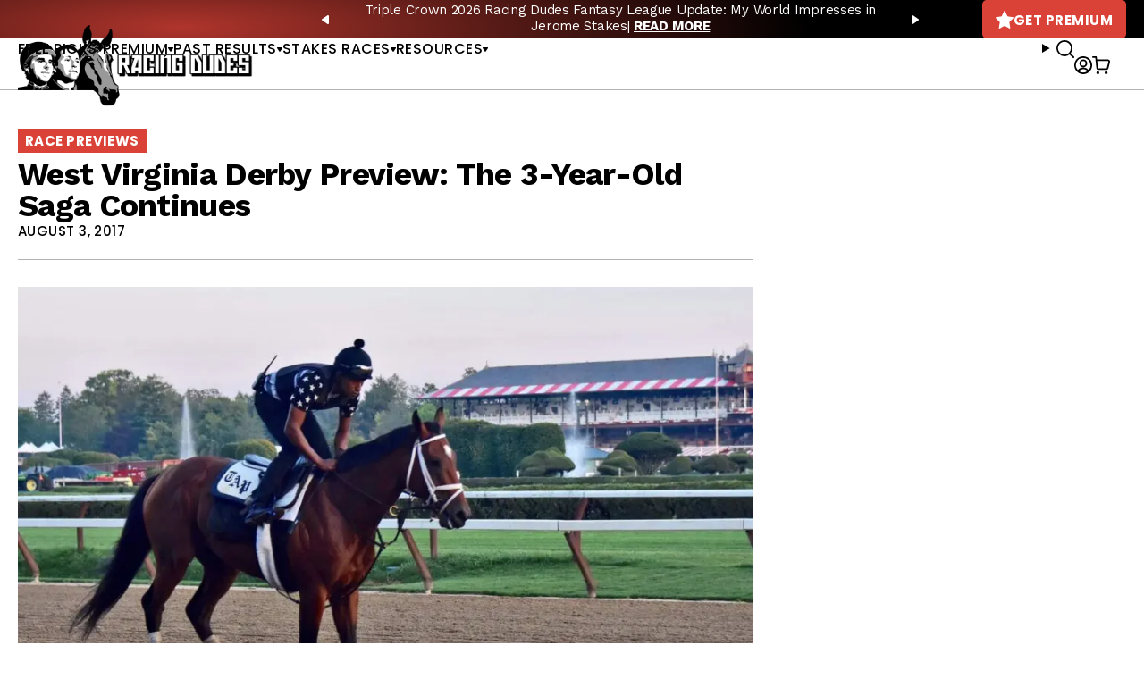

--- FILE ---
content_type: text/html; charset=UTF-8
request_url: https://racingdudes.com/west-virginia-derby-preview-the-3-year-old-saga-continues/
body_size: 19603
content:
<!doctype html>
<html lang="en-US">

<head>

    <!-- dataLayer -->
    <script>
        var productsList = [];
        var dataLayer = window.dataLayer || [];
        dataLayer.push({
            'currencyCode': 'USD'
        })
    </script>

    <!-- Google Tag Manager -->
    <script>
        (function(w, d, s, l, i) {
            w[l] = w[l] || [];
            w[l].push({
                'gtm.start': new Date().getTime(),
                event: 'gtm.js'
            });
            var f = d.getElementsByTagName(s)[0],
                j = d.createElement(s),
                dl = l != 'dataLayer' ? '&l=' + l : '';
            j.async = true;
            j.src =
                'https://www.googletagmanager.com/gtm.js?id=' + i + dl;
            f.parentNode.insertBefore(j, f);
        })(window, document, 'script', 'dataLayer', 'GTM-NN5TPZ2');
    </script>
    <!-- End Google Tag Manager -->

    <meta charset="UTF-8">
    <meta name="viewport" content="width=device-width, initial-scale=1, user-scalable=no">
    <meta name="google-site-verification" content="MWZCDzYV6n7mgGPHtWzNMQivzbpaU2C17puhvgXW-JE">
    <meta name="admaven-placement" content="BqdYGrHC6">
    <link rel="profile" href="https://gmpg.org/xfn/11">
    <link rel="preconnect" href="https://fonts.gstatic.com">
    <link href="https://fonts.googleapis.com/css2?family=Poppins:wght@400;500;600;700&family=Work+Sans:wght@400;500;700&display=swap" rel="stylesheet">
        <meta name='robots' content='index, follow, max-image-preview:large, max-snippet:-1, max-video-preview:-1' />

	<!-- This site is optimized with the Yoast SEO plugin v26.3 - https://yoast.com/wordpress/plugins/seo/ -->
	<title>West Virginia Derby Preview: The 3 Year Old Saga Continues</title>
	<meta name="description" content="A preview of the Grade 3 West Virginia Derby live from Mountaineer." />
	<link rel="canonical" href="https://racingdudes.com/west-virginia-derby-preview-the-3-year-old-saga-continues/" />
	<meta property="og:locale" content="en_US" />
	<meta property="og:type" content="article" />
	<meta property="og:title" content="West Virginia Derby Preview: The 3 Year Old Saga Continues" />
	<meta property="og:description" content="A preview of the Grade 3 West Virginia Derby live from Mountaineer." />
	<meta property="og:url" content="https://racingdudes.com/west-virginia-derby-preview-the-3-year-old-saga-continues/" />
	<meta property="og:site_name" content="Racing Dudes" />
	<meta property="article:author" content="https://www.facebook.com/racingdudes" />
	<meta property="article:published_time" content="2017-08-03T18:00:25+00:00" />
	<meta property="og:image" content="https://racingdudes.com/wp-content/uploads/2017/07/IMG_5651.jpg" />
	<meta property="og:image:width" content="1535" />
	<meta property="og:image:height" content="1024" />
	<meta property="og:image:type" content="image/jpeg" />
	<meta name="author" content="Aaron Halterman" />
	<meta name="twitter:card" content="summary_large_image" />
	<meta name="twitter:creator" content="@https://twitter.com/racing_dudes" />
	<meta name="twitter:label1" content="Written by" />
	<meta name="twitter:data1" content="Aaron Halterman" />
	<meta name="twitter:label2" content="Est. reading time" />
	<meta name="twitter:data2" content="6 minutes" />
	<script type="application/ld+json" class="yoast-schema-graph">{"@context":"https://schema.org","@graph":[{"@type":"WebPage","@id":"https://racingdudes.com/west-virginia-derby-preview-the-3-year-old-saga-continues/","url":"https://racingdudes.com/west-virginia-derby-preview-the-3-year-old-saga-continues/","name":"West Virginia Derby Preview: The 3 Year Old Saga Continues","isPartOf":{"@id":"https://racingdudes.com/#website"},"primaryImageOfPage":{"@id":"https://racingdudes.com/west-virginia-derby-preview-the-3-year-old-saga-continues/#primaryimage"},"image":{"@id":"https://racingdudes.com/west-virginia-derby-preview-the-3-year-old-saga-continues/#primaryimage"},"thumbnailUrl":"https://racingdudes.com/wp-content/uploads/2017/07/IMG_5651.jpg","datePublished":"2017-08-03T18:00:25+00:00","author":{"@id":"https://racingdudes.com/#/schema/person/96965095552cc0b54e0112f1ea258f09"},"description":"A preview of the Grade 3 West Virginia Derby live from Mountaineer.","breadcrumb":{"@id":"https://racingdudes.com/west-virginia-derby-preview-the-3-year-old-saga-continues/#breadcrumb"},"inLanguage":"en-US","potentialAction":[{"@type":"ReadAction","target":["https://racingdudes.com/west-virginia-derby-preview-the-3-year-old-saga-continues/"]}]},{"@type":"ImageObject","inLanguage":"en-US","@id":"https://racingdudes.com/west-virginia-derby-preview-the-3-year-old-saga-continues/#primaryimage","url":"https://racingdudes.com/wp-content/uploads/2017/07/IMG_5651.jpg","contentUrl":"https://racingdudes.com/wp-content/uploads/2017/07/IMG_5651.jpg","width":1535,"height":1024},{"@type":"BreadcrumbList","@id":"https://racingdudes.com/west-virginia-derby-preview-the-3-year-old-saga-continues/#breadcrumb","itemListElement":[{"@type":"ListItem","position":1,"name":"Home","item":"https://racingdudes.com/"},{"@type":"ListItem","position":2,"name":"Racing News","item":"https://racingdudes.com/racing-news/"},{"@type":"ListItem","position":3,"name":"West Virginia Derby Preview: The 3-Year-Old Saga Continues"}]},{"@type":"WebSite","@id":"https://racingdudes.com/#website","url":"https://racingdudes.com/","name":"Racing Dudes","description":"","potentialAction":[{"@type":"SearchAction","target":{"@type":"EntryPoint","urlTemplate":"https://racingdudes.com/?s={search_term_string}"},"query-input":{"@type":"PropertyValueSpecification","valueRequired":true,"valueName":"search_term_string"}}],"inLanguage":"en-US"},{"@type":"Person","@id":"https://racingdudes.com/#/schema/person/96965095552cc0b54e0112f1ea258f09","name":"Aaron Halterman","image":{"@type":"ImageObject","inLanguage":"en-US","@id":"https://racingdudes.com/#/schema/person/image/","url":"https://secure.gravatar.com/avatar/10377b584ca68fc2a744a03a602359f5bf8e7255f75b558fd1049274bfa7631f?s=96&d=mm&r=g","contentUrl":"https://secure.gravatar.com/avatar/10377b584ca68fc2a744a03a602359f5bf8e7255f75b558fd1049274bfa7631f?s=96&d=mm&r=g","caption":"Aaron Halterman"},"description":"Aaron is the “Research Dude” and head writer as he watches hundreds of races each day, which prepares him so that he can post FREE picks and write detailed previews on the big races. Aaron prefers analyzing jockey/trainer stats when handicapping races.","sameAs":["https://racingdudes.com/","https://www.facebook.com/racingdudes","https://www.linkedin.com/company/thoroughbred-racing-dudes","https://x.com/https://twitter.com/racing_dudes"],"url":"https://racingdudes.com/author/racingdudes/"}]}</script>
	<!-- / Yoast SEO plugin. -->


<link rel="alternate" type="application/rss+xml" title="Racing Dudes &raquo; Feed" href="https://racingdudes.com/feed/" />
<link rel="alternate" type="application/rss+xml" title="Racing Dudes &raquo; Comments Feed" href="https://racingdudes.com/comments/feed/" />
<link rel='stylesheet' id='wp-block-library-css' href='https://racingdudes.com/wp-includes/css/dist/block-library/style.min.css?ver=95c6a58c02936d3f054351fc63dccd4a' type='text/css' media='all' />
<style id='wp-block-library-theme-inline-css' type='text/css'>
.wp-block-audio :where(figcaption){color:#555;font-size:13px;text-align:center}.is-dark-theme .wp-block-audio :where(figcaption){color:#ffffffa6}.wp-block-audio{margin:0 0 1em}.wp-block-code{border:1px solid #ccc;border-radius:4px;font-family:Menlo,Consolas,monaco,monospace;padding:.8em 1em}.wp-block-embed :where(figcaption){color:#555;font-size:13px;text-align:center}.is-dark-theme .wp-block-embed :where(figcaption){color:#ffffffa6}.wp-block-embed{margin:0 0 1em}.blocks-gallery-caption{color:#555;font-size:13px;text-align:center}.is-dark-theme .blocks-gallery-caption{color:#ffffffa6}:root :where(.wp-block-image figcaption){color:#555;font-size:13px;text-align:center}.is-dark-theme :root :where(.wp-block-image figcaption){color:#ffffffa6}.wp-block-image{margin:0 0 1em}.wp-block-pullquote{border-bottom:4px solid;border-top:4px solid;color:currentColor;margin-bottom:1.75em}.wp-block-pullquote cite,.wp-block-pullquote footer,.wp-block-pullquote__citation{color:currentColor;font-size:.8125em;font-style:normal;text-transform:uppercase}.wp-block-quote{border-left:.25em solid;margin:0 0 1.75em;padding-left:1em}.wp-block-quote cite,.wp-block-quote footer{color:currentColor;font-size:.8125em;font-style:normal;position:relative}.wp-block-quote:where(.has-text-align-right){border-left:none;border-right:.25em solid;padding-left:0;padding-right:1em}.wp-block-quote:where(.has-text-align-center){border:none;padding-left:0}.wp-block-quote.is-large,.wp-block-quote.is-style-large,.wp-block-quote:where(.is-style-plain){border:none}.wp-block-search .wp-block-search__label{font-weight:700}.wp-block-search__button{border:1px solid #ccc;padding:.375em .625em}:where(.wp-block-group.has-background){padding:1.25em 2.375em}.wp-block-separator.has-css-opacity{opacity:.4}.wp-block-separator{border:none;border-bottom:2px solid;margin-left:auto;margin-right:auto}.wp-block-separator.has-alpha-channel-opacity{opacity:1}.wp-block-separator:not(.is-style-wide):not(.is-style-dots){width:100px}.wp-block-separator.has-background:not(.is-style-dots){border-bottom:none;height:1px}.wp-block-separator.has-background:not(.is-style-wide):not(.is-style-dots){height:2px}.wp-block-table{margin:0 0 1em}.wp-block-table td,.wp-block-table th{word-break:normal}.wp-block-table :where(figcaption){color:#555;font-size:13px;text-align:center}.is-dark-theme .wp-block-table :where(figcaption){color:#ffffffa6}.wp-block-video :where(figcaption){color:#555;font-size:13px;text-align:center}.is-dark-theme .wp-block-video :where(figcaption){color:#ffffffa6}.wp-block-video{margin:0 0 1em}:root :where(.wp-block-template-part.has-background){margin-bottom:0;margin-top:0;padding:1.25em 2.375em}
</style>
<style id='classic-theme-styles-inline-css' type='text/css'>
/*! This file is auto-generated */
.wp-block-button__link{color:#fff;background-color:#32373c;border-radius:9999px;box-shadow:none;text-decoration:none;padding:calc(.667em + 2px) calc(1.333em + 2px);font-size:1.125em}.wp-block-file__button{background:#32373c;color:#fff;text-decoration:none}
</style>
<link rel='stylesheet' id='wc-memberships-blocks-css' href='https://racingdudes.com/wp-content/plugins/woocommerce-memberships/assets/css/blocks/wc-memberships-blocks.min.css?ver=1.27.3' type='text/css' media='all' />
<style id='global-styles-inline-css' type='text/css'>
:root{--wp--preset--aspect-ratio--square: 1;--wp--preset--aspect-ratio--4-3: 4/3;--wp--preset--aspect-ratio--3-4: 3/4;--wp--preset--aspect-ratio--3-2: 3/2;--wp--preset--aspect-ratio--2-3: 2/3;--wp--preset--aspect-ratio--16-9: 16/9;--wp--preset--aspect-ratio--9-16: 9/16;--wp--preset--color--black: #000000;--wp--preset--color--cyan-bluish-gray: #abb8c3;--wp--preset--color--white: #ffffff;--wp--preset--color--pale-pink: #f78da7;--wp--preset--color--vivid-red: #cf2e2e;--wp--preset--color--luminous-vivid-orange: #ff6900;--wp--preset--color--luminous-vivid-amber: #fcb900;--wp--preset--color--light-green-cyan: #7bdcb5;--wp--preset--color--vivid-green-cyan: #00d084;--wp--preset--color--pale-cyan-blue: #8ed1fc;--wp--preset--color--vivid-cyan-blue: #0693e3;--wp--preset--color--vivid-purple: #9b51e0;--wp--preset--gradient--vivid-cyan-blue-to-vivid-purple: linear-gradient(135deg,rgba(6,147,227,1) 0%,rgb(155,81,224) 100%);--wp--preset--gradient--light-green-cyan-to-vivid-green-cyan: linear-gradient(135deg,rgb(122,220,180) 0%,rgb(0,208,130) 100%);--wp--preset--gradient--luminous-vivid-amber-to-luminous-vivid-orange: linear-gradient(135deg,rgba(252,185,0,1) 0%,rgba(255,105,0,1) 100%);--wp--preset--gradient--luminous-vivid-orange-to-vivid-red: linear-gradient(135deg,rgba(255,105,0,1) 0%,rgb(207,46,46) 100%);--wp--preset--gradient--very-light-gray-to-cyan-bluish-gray: linear-gradient(135deg,rgb(238,238,238) 0%,rgb(169,184,195) 100%);--wp--preset--gradient--cool-to-warm-spectrum: linear-gradient(135deg,rgb(74,234,220) 0%,rgb(151,120,209) 20%,rgb(207,42,186) 40%,rgb(238,44,130) 60%,rgb(251,105,98) 80%,rgb(254,248,76) 100%);--wp--preset--gradient--blush-light-purple: linear-gradient(135deg,rgb(255,206,236) 0%,rgb(152,150,240) 100%);--wp--preset--gradient--blush-bordeaux: linear-gradient(135deg,rgb(254,205,165) 0%,rgb(254,45,45) 50%,rgb(107,0,62) 100%);--wp--preset--gradient--luminous-dusk: linear-gradient(135deg,rgb(255,203,112) 0%,rgb(199,81,192) 50%,rgb(65,88,208) 100%);--wp--preset--gradient--pale-ocean: linear-gradient(135deg,rgb(255,245,203) 0%,rgb(182,227,212) 50%,rgb(51,167,181) 100%);--wp--preset--gradient--electric-grass: linear-gradient(135deg,rgb(202,248,128) 0%,rgb(113,206,126) 100%);--wp--preset--gradient--midnight: linear-gradient(135deg,rgb(2,3,129) 0%,rgb(40,116,252) 100%);--wp--preset--font-size--small: 13px;--wp--preset--font-size--medium: 20px;--wp--preset--font-size--large: 36px;--wp--preset--font-size--x-large: 42px;--wp--preset--spacing--20: 0.44rem;--wp--preset--spacing--30: 0.67rem;--wp--preset--spacing--40: 1rem;--wp--preset--spacing--50: 1.5rem;--wp--preset--spacing--60: 2.25rem;--wp--preset--spacing--70: 3.38rem;--wp--preset--spacing--80: 5.06rem;--wp--preset--shadow--natural: 6px 6px 9px rgba(0, 0, 0, 0.2);--wp--preset--shadow--deep: 12px 12px 50px rgba(0, 0, 0, 0.4);--wp--preset--shadow--sharp: 6px 6px 0px rgba(0, 0, 0, 0.2);--wp--preset--shadow--outlined: 6px 6px 0px -3px rgba(255, 255, 255, 1), 6px 6px rgba(0, 0, 0, 1);--wp--preset--shadow--crisp: 6px 6px 0px rgba(0, 0, 0, 1);}:where(.is-layout-flex){gap: 0.5em;}:where(.is-layout-grid){gap: 0.5em;}body .is-layout-flex{display: flex;}.is-layout-flex{flex-wrap: wrap;align-items: center;}.is-layout-flex > :is(*, div){margin: 0;}body .is-layout-grid{display: grid;}.is-layout-grid > :is(*, div){margin: 0;}:where(.wp-block-columns.is-layout-flex){gap: 2em;}:where(.wp-block-columns.is-layout-grid){gap: 2em;}:where(.wp-block-post-template.is-layout-flex){gap: 1.25em;}:where(.wp-block-post-template.is-layout-grid){gap: 1.25em;}.has-black-color{color: var(--wp--preset--color--black) !important;}.has-cyan-bluish-gray-color{color: var(--wp--preset--color--cyan-bluish-gray) !important;}.has-white-color{color: var(--wp--preset--color--white) !important;}.has-pale-pink-color{color: var(--wp--preset--color--pale-pink) !important;}.has-vivid-red-color{color: var(--wp--preset--color--vivid-red) !important;}.has-luminous-vivid-orange-color{color: var(--wp--preset--color--luminous-vivid-orange) !important;}.has-luminous-vivid-amber-color{color: var(--wp--preset--color--luminous-vivid-amber) !important;}.has-light-green-cyan-color{color: var(--wp--preset--color--light-green-cyan) !important;}.has-vivid-green-cyan-color{color: var(--wp--preset--color--vivid-green-cyan) !important;}.has-pale-cyan-blue-color{color: var(--wp--preset--color--pale-cyan-blue) !important;}.has-vivid-cyan-blue-color{color: var(--wp--preset--color--vivid-cyan-blue) !important;}.has-vivid-purple-color{color: var(--wp--preset--color--vivid-purple) !important;}.has-black-background-color{background-color: var(--wp--preset--color--black) !important;}.has-cyan-bluish-gray-background-color{background-color: var(--wp--preset--color--cyan-bluish-gray) !important;}.has-white-background-color{background-color: var(--wp--preset--color--white) !important;}.has-pale-pink-background-color{background-color: var(--wp--preset--color--pale-pink) !important;}.has-vivid-red-background-color{background-color: var(--wp--preset--color--vivid-red) !important;}.has-luminous-vivid-orange-background-color{background-color: var(--wp--preset--color--luminous-vivid-orange) !important;}.has-luminous-vivid-amber-background-color{background-color: var(--wp--preset--color--luminous-vivid-amber) !important;}.has-light-green-cyan-background-color{background-color: var(--wp--preset--color--light-green-cyan) !important;}.has-vivid-green-cyan-background-color{background-color: var(--wp--preset--color--vivid-green-cyan) !important;}.has-pale-cyan-blue-background-color{background-color: var(--wp--preset--color--pale-cyan-blue) !important;}.has-vivid-cyan-blue-background-color{background-color: var(--wp--preset--color--vivid-cyan-blue) !important;}.has-vivid-purple-background-color{background-color: var(--wp--preset--color--vivid-purple) !important;}.has-black-border-color{border-color: var(--wp--preset--color--black) !important;}.has-cyan-bluish-gray-border-color{border-color: var(--wp--preset--color--cyan-bluish-gray) !important;}.has-white-border-color{border-color: var(--wp--preset--color--white) !important;}.has-pale-pink-border-color{border-color: var(--wp--preset--color--pale-pink) !important;}.has-vivid-red-border-color{border-color: var(--wp--preset--color--vivid-red) !important;}.has-luminous-vivid-orange-border-color{border-color: var(--wp--preset--color--luminous-vivid-orange) !important;}.has-luminous-vivid-amber-border-color{border-color: var(--wp--preset--color--luminous-vivid-amber) !important;}.has-light-green-cyan-border-color{border-color: var(--wp--preset--color--light-green-cyan) !important;}.has-vivid-green-cyan-border-color{border-color: var(--wp--preset--color--vivid-green-cyan) !important;}.has-pale-cyan-blue-border-color{border-color: var(--wp--preset--color--pale-cyan-blue) !important;}.has-vivid-cyan-blue-border-color{border-color: var(--wp--preset--color--vivid-cyan-blue) !important;}.has-vivid-purple-border-color{border-color: var(--wp--preset--color--vivid-purple) !important;}.has-vivid-cyan-blue-to-vivid-purple-gradient-background{background: var(--wp--preset--gradient--vivid-cyan-blue-to-vivid-purple) !important;}.has-light-green-cyan-to-vivid-green-cyan-gradient-background{background: var(--wp--preset--gradient--light-green-cyan-to-vivid-green-cyan) !important;}.has-luminous-vivid-amber-to-luminous-vivid-orange-gradient-background{background: var(--wp--preset--gradient--luminous-vivid-amber-to-luminous-vivid-orange) !important;}.has-luminous-vivid-orange-to-vivid-red-gradient-background{background: var(--wp--preset--gradient--luminous-vivid-orange-to-vivid-red) !important;}.has-very-light-gray-to-cyan-bluish-gray-gradient-background{background: var(--wp--preset--gradient--very-light-gray-to-cyan-bluish-gray) !important;}.has-cool-to-warm-spectrum-gradient-background{background: var(--wp--preset--gradient--cool-to-warm-spectrum) !important;}.has-blush-light-purple-gradient-background{background: var(--wp--preset--gradient--blush-light-purple) !important;}.has-blush-bordeaux-gradient-background{background: var(--wp--preset--gradient--blush-bordeaux) !important;}.has-luminous-dusk-gradient-background{background: var(--wp--preset--gradient--luminous-dusk) !important;}.has-pale-ocean-gradient-background{background: var(--wp--preset--gradient--pale-ocean) !important;}.has-electric-grass-gradient-background{background: var(--wp--preset--gradient--electric-grass) !important;}.has-midnight-gradient-background{background: var(--wp--preset--gradient--midnight) !important;}.has-small-font-size{font-size: var(--wp--preset--font-size--small) !important;}.has-medium-font-size{font-size: var(--wp--preset--font-size--medium) !important;}.has-large-font-size{font-size: var(--wp--preset--font-size--large) !important;}.has-x-large-font-size{font-size: var(--wp--preset--font-size--x-large) !important;}
:where(.wp-block-post-template.is-layout-flex){gap: 1.25em;}:where(.wp-block-post-template.is-layout-grid){gap: 1.25em;}
:where(.wp-block-columns.is-layout-flex){gap: 2em;}:where(.wp-block-columns.is-layout-grid){gap: 2em;}
:root :where(.wp-block-pullquote){font-size: 1.5em;line-height: 1.6;}
</style>
<link rel='stylesheet' id='contact-form-7-css' href='https://racingdudes.com/wp-content/plugins/contact-form-7/includes/css/styles.css?ver=6.1.3' type='text/css' media='all' />
<link rel='stylesheet' id='woocommerce-layout-css' href='https://racingdudes.com/wp-content/plugins/woocommerce/assets/css/woocommerce-layout.css?ver=10.3.4' type='text/css' media='all' />
<link rel='stylesheet' id='woocommerce-smallscreen-css' href='https://racingdudes.com/wp-content/plugins/woocommerce/assets/css/woocommerce-smallscreen.css?ver=10.3.4' type='text/css' media='only screen and (max-width: 768px)' />
<link rel='stylesheet' id='woocommerce-general-css' href='https://racingdudes.com/wp-content/plugins/woocommerce/assets/css/woocommerce.css?ver=10.3.4' type='text/css' media='all' />
<style id='woocommerce-inline-inline-css' type='text/css'>
.woocommerce form .form-row .required { visibility: visible; }
</style>
<link rel='stylesheet' id='brands-styles-css' href='https://racingdudes.com/wp-content/plugins/woocommerce/assets/css/brands.css?ver=10.3.4' type='text/css' media='all' />
<link rel='stylesheet' id='wc-memberships-frontend-css' href='https://racingdudes.com/wp-content/plugins/woocommerce-memberships/assets/css/frontend/wc-memberships-frontend.min.css?ver=1.27.3' type='text/css' media='all' />
<link rel='stylesheet' id='site-styles-css' href='https://racingdudes.com/assets/css/front.css?id=1b274ab490b44bc7457db16ad8084149' type='text/css' media='all' />
<link rel='stylesheet' id='tablepress-default-css' href='https://racingdudes.com/wp-content/plugins/tablepress/css/build/default.css?ver=3.2.5' type='text/css' media='all' />
<style id='tablepress-default-inline-css' type='text/css'>
.tablepress thead th,.tablepress tfoot th{background-color:#ed2e2b}.tablepress thead .dt-ordering-asc,.tablepress thead .dt-ordering-desc,.tablepress thead .dt-orderable-asc:hover,.tablepress thead .dt-orderable-desc:hover{background-color:#4d4d4d}.tablepress-id-2{width:auto;margin:0 auto 1em}.tablepress thead th,.tablepress tbody td{text-align:center}.tablepress-id-2 th,.tablepress-id-2 td{border:1px solid #ddd}.tablepress th,.tablepress td{padding:8px!important}.tablepress-id-37 thead th,.tablepress-id-38 thead th,.tablepress-id-39 thead th,.tablepress-id-40 thead th,.tablepress-id-41 thead th,.tablepress-id-80 thead th,.tablepress-id-134 thead th,.tablepress-id-381 thead th{background-color:#919191}.tablepress-id-11 thead th,.tablepress-id-42 thead th,.tablepress-id-43 thead th,.tablepress-id-44 thead th,.tablepress-id-45 thead th,.tablepress-id-46 thead th,.tablepress-id-47 thead th,.tablepress-id-48 thead th,.tablepress-id-49 thead th,.tablepress-id-50 thead th,.tablepress-id-51 thead th,.tablepress-id-52 thead th,.tablepress-id-53 thead th,.tablepress-id-54 thead th,.tablepress-id-55 thead th,.tablepress-id-138 thead th,.tablepress-id-149 thead th,.tablepress-id-150 thead th,.tablepress-id-151 thead th,.tablepress-id-152 thead th,.tablepress-id-158 thead th,.tablepress-id-159 thead th,.tablepress-id-160 thead th,.tablepress-id-211 thead th,.tablepress-id-212 thead th,.tablepress-id-342 thead th{background-color:#FFC63D}.tablepress-id-10 thead th,.tablepress-id-32 thead th,.tablepress-id-28 thead th,.tablepress-id-29 thead th,.tablepress-id-30 thead th,.tablepress-id-31 thead th,.tablepress-id-35 thead th,.tablepress-id-36 thead th,.tablepress-id-56 thead th,.tablepress-id-68 thead th,.tablepress-id-104 thead th,.tablepress-id-112 thead th,.tablepress-id-129 thead th,.tablepress-id-135 thead th,.tablepress-id-166 thead th,.tablepress-id-190 thead th,.tablepress-id-199 thead th,.tablepress-id-200 thead th,.tablepress-id-202 thead th,.tablepress-id-248 thead th,.tablepress-id-251 thead th,.tablepress-id-252 thead th,.tablepress-id-253 thead th{background-color:#B9AA97}.tablepress-id-34 thead th,.tablepress-id-70 thead th,.tablepress-id-79 thead th,.tablepress-id-178 thead th,.tablepress-id-179 thead th,.tablepress-id-185 thead th,.tablepress-id-186 thead th,.tablepress-id-187 thead th,.tablepress-id-189 thead th,.tablepress-id-246 thead th,.tablepress-id-247 thead th{background-color:#C79941}.tablepress-id-81 thead th,.tablepress-id-82 thead th,.tablepress-id-83 thead th,.tablepress-id-84 thead th,.tablepress-id-85 thead th,.tablepress-id-86 thead th,.tablepress-id-87 thead th,.tablepress-id-88 thead th,.tablepress-id-89 thead th,.tablepress-id-90 thead th,.tablepress-id-91 thead th,.tablepress-id-92 thead th,.tablepress-id-93 thead th,.tablepress-id-94 thead th,.tablepress-id-95 thead th,.tablepress-id-96 thead th,.tablepress-id-97 thead th,.tablepress-id-137 thead th,.tablepress-id-154 thead th,.tablepress-id-156 thead th,.tablepress-id-213 thead th,.tablepress-id-228 thead th{background-color:#191B1D;color:#888}.tablepress-id-103 thead th,.tablepress-id-105 thead th,.tablepress-id-106 thead th,.tablepress-id-107 thead th,.tablepress-id-191 thead th,.tablepress-id-192 thead th,.tablepress-id-249 thead th,.tablepress-id-250 thead th{background-color:#57595B;color:#FFF}.tablepress-id-108 thead th,.tablepress-id-109 thead th,.tablepress-id-113 thead th,.tablepress-id-114 thead th,.tablepress-id-115 thead th,.tablepress-id-116 thead th,.tablepress-id-117 thead th{background-color:#142454;color:#FFF}.tablepress-id-127 thead th,.tablepress-id-128 thead th,.tablepress-id-130 thead th,.tablepress-id-131 thead th,.tablepress-id-132 thead th,.tablepress-id-203 thead th,.tablepress-id-205 thead th{background-color:#D1BF8A;color:#0F5540}.tablepress-id-164 thead th{background-color:#999;color:#FFF}.tablepress-id-194 thead th,.tablepress-id-195 thead th{background-color:#F5C121}.tablepress-id-204 thead th,.tablepress-id-206 thead th,.tablepress-id-207 thead th{background-color:#2F2C2D;color:#f3d111}.tablepress-id-222 thead th,.tablepress-id-223 thead th,.tablepress-id-224 thead th,.tablepress-id-225 thead th{background-color:#0B5997;color:#FFF}.tablepress-id-283 thead th,.tablepress-id-284 thead th{background-color:#F1C243;color:#FFF}
</style>
<script type="text/javascript" src="https://racingdudes.com/wp-includes/js/jquery/jquery.min.js?ver=3.7.1" id="jquery-core-js"></script>
<script type="text/javascript" src="https://racingdudes.com/wp-includes/js/jquery/jquery-migrate.min.js?ver=3.4.1" id="jquery-migrate-js"></script>
<script type="text/javascript" src="https://racingdudes.com/wp-content/plugins/woocommerce/assets/js/jquery-blockui/jquery.blockUI.min.js?ver=2.7.0-wc.10.3.4" id="wc-jquery-blockui-js" defer="defer" data-wp-strategy="defer"></script>
<script type="text/javascript" src="https://racingdudes.com/wp-content/plugins/woocommerce/assets/js/js-cookie/js.cookie.min.js?ver=2.1.4-wc.10.3.4" id="wc-js-cookie-js" defer="defer" data-wp-strategy="defer"></script>
<script type="text/javascript" id="woocommerce-js-extra">
/* <![CDATA[ */
var woocommerce_params = {"ajax_url":"\/wp-admin\/admin-ajax.php","wc_ajax_url":"\/?wc-ajax=%%endpoint%%","i18n_password_show":"Show password","i18n_password_hide":"Hide password"};
/* ]]> */
</script>
<script type="text/javascript" src="https://racingdudes.com/wp-content/plugins/woocommerce/assets/js/frontend/woocommerce.min.js?ver=10.3.4" id="woocommerce-js" defer="defer" data-wp-strategy="defer"></script>
<link rel="https://api.w.org/" href="https://racingdudes.com/wp-json/" /><link rel="alternate" title="JSON" type="application/json" href="https://racingdudes.com/wp-json/wp/v2/posts/24184" /><link rel="EditURI" type="application/rsd+xml" title="RSD" href="https://racingdudes.com/xmlrpc.php?rsd" />
<link rel='shortlink' href='https://racingdudes.com/?p=24184' />
<link rel="alternate" title="oEmbed (JSON)" type="application/json+oembed" href="https://racingdudes.com/wp-json/oembed/1.0/embed?url=https%3A%2F%2Fracingdudes.com%2Fwest-virginia-derby-preview-the-3-year-old-saga-continues%2F" />
<link rel="alternate" title="oEmbed (XML)" type="text/xml+oembed" href="https://racingdudes.com/wp-json/oembed/1.0/embed?url=https%3A%2F%2Fracingdudes.com%2Fwest-virginia-derby-preview-the-3-year-old-saga-continues%2F&#038;format=xml" />
<script>  var el_i13_login_captcha=null; var el_i13_register_captcha=null; </script>	<noscript><style>.woocommerce-product-gallery{ opacity: 1 !important; }</style></noscript>
	<link rel="icon" href="/assets/images/favicons/favicon-32x32.png" sizes="32x32" />
<link rel="icon" href="/assets/images/favicons/favicon-192x192.png" sizes="192x192" />
<link rel="apple-touch-icon" href="/assets/images/favicons/favicon-180x180.png" />
<meta name="msapplication-TileImage" content="/assets/images/favicons/favicon-96x96.png" />

        <!-- <link rel="stylesheet" href="https://a.pub.network/core/pubfig/cls.css"> -->
    <script>
        var $ = jQuery.noConflict();
        var siteIcons = {
            previousSmall: '<svg width="8" height="10" viewBox="0 0 8 10" fill="none" xmlns="http://www.w3.org/2000/svg"><path d="M6.328 9.798L.35 5.658A.825.825 0 010 5c0-.26.13-.501.35-.658L6.328.202A1.02 1.02 0 016.953 0c.138 0 .282.026.406.078.35.143.556.456.556.788v2.48c.085 0 .138 3.32 0 3.32v2.475c0 .338-.206.638-.556.774a.961.961 0 01-.406.085c-.226 0-.446-.072-.625-.202z" fill="currentColor"/></svg>',
            nextSmall: '<svg width="8" height="10" viewBox="0 0 8 10" fill="none" xmlns="http://www.w3.org/2000/svg"><path d="M1.672 9.798l5.978-4.14A.825.825 0 008 5c0-.26-.13-.501-.35-.658L1.672.202A1.02 1.02 0 001.047 0C.909 0 .765.026.64.078.291.221.085.534.085.866v2.48c-.085 0-.138 3.32 0 3.32v2.475c0 .338.206.638.556.774a.961.961 0 00.406.085c.226 0 .446-.072.625-.202z" fill="currentColor"/></svg>',
            star: '<svg width="20" height="20" viewBox="0 0 20 20" fill="none" xmlns="http://www.w3.org/2000/svg"><path d="M19.704 8.34c.508-.518.332-1.035-.39-1.152l-6.035-.918L10.564.498c-.313-.664-.82-.664-1.133 0L6.716 6.27l-6.035.918c-.723.117-.898.634-.39 1.152l4.394 4.482L3.64 19.19c-.117.713.312 1.016.947.665l4.248-2.344c.645-.352 1.69-.352 2.324 0l4.248 2.343c.645.352 1.065.05.948-.664v-.02l-1.045-6.347 4.394-4.482z" fill="currentColor"/></svg>',
            user: '<svg width="20" height="20" viewBox="0 0 20 20" xmlns="http://www.w3.org/2000/svg"><path d="M10 0c5.523 0 10 4.477 10 10s-4.477 10-10 10S0 15.523 0 10 4.477 0 10 0Zm0 14.407a6.084 6.084 0 0 0-4.704 2.226l-.031.04.16.112a8.14 8.14 0 0 0 4.334 1.393l.241.004a8.144 8.144 0 0 0 4.575-1.397l.16-.112-.031-.04a6.083 6.083 0 0 0-1.48-1.3l-.244-.146a6.083 6.083 0 0 0-2.98-.78Zm0-12.589A8.182 8.182 0 0 0 3.906 15.46l.075-.089a7.9 7.9 0 0 1 1.88-1.61l.269-.159a7.902 7.902 0 0 1 9.889 1.77l.073.089a8.147 8.147 0 0 0 2.086-5.22l.004-.241A8.182 8.182 0 0 0 10 1.818Zm0 1.679a4.406 4.406 0 1 1 0 8.81 4.406 4.406 0 0 1 0-8.81Zm0 1.818a2.587 2.587 0 1 0 0 5.175 2.587 2.587 0 0 0 0-5.175Z" fill="currentColor" fill-rule="nonzero"/></svg>'
        }
    </script>

</head>

<body class="wp-singular post-template-default single single-post postid-24184 single-format-standard wp-embed-responsive wp-theme-racing-dudes theme-racing-dudes woocommerce-no-js">

    
    <!-- Google Tag Manager (noscript) -->
    <noscript><iframe src="https://www.googletagmanager.com/ns.html?id=GTM-NN5TPZ2" height="0" width="0" style="display:none;visibility:hidden"></iframe></noscript>
    <!-- End Google Tag Manager (noscript) -->

    <a class="skip-link sr-only" href="#site-main">Skip to content</a>

    <svg style="display: none" xmlns="http://www.w3.org/2000/svg">
        <symbol id="icon-info">
            <path d="M7.5 5.625C6.72363 5.625 6.09375 4.99512 6.09375 4.21875C6.09375 3.44238 6.72363 2.8125 7.5 2.8125C8.27637 2.8125 8.90625 3.44238 8.90625 4.21875C8.90625 4.99512 8.27637 5.625 7.5 5.625ZM7.5 0C3.36182 0 0 3.35449 0 7.5C0 11.6382 3.36182 15 7.5 15C11.6455 15 15 11.6382 15 7.5C15 3.35449 11.6455 0 7.5 0ZM8.4375 11.7188C8.4375 11.9751 8.2251 12.1875 7.96875 12.1875H7.03125C6.7749 12.1875 6.5625 11.9751 6.5625 11.7188V7.03125C6.5625 6.7749 6.7749 6.5625 7.03125 6.5625H7.96875C8.2251 6.5625 8.4375 6.7749 8.4375 7.03125V11.7188Z" fill="currentColor" />
        </symbol>
    </svg>

    <header id="site-header">
        <div class="row">
            <div class="container">
                <div class="layout">
                    <div class="branding" id="branding-d">
                        <a href="/"><img src="/assets/images/logo.png?v=3" alt="Racing Dudes" width="352" height="120"></a>
                    </div>
                                                <div id="message-bar" class="message-carousel">
                                <div class="items">
                                                                            <div class="item"><p>Triple Crown 2026 Racing Dudes Fantasy League Update: My World Impresses in Jerome Stakes| <a href="https://racingdudes.com/triple-crown-2026-racing-dudes-fantasy-league-update-my-world-impresses-in-jerome-stakes/"><strong>READ MORE</strong></a></p>
</div>
                                                                            <div class="item"><p>Kentucky Derby 2026 Latest News &amp; Top 5 | Strategic Risk Impresses in Smarty Jones | <a href="https://racingdudes.com/kentucky-derby-2026-latest-news-top-5-strategic-risk-impresses-in-smarty-jones/"><strong>WATCH NOW</strong></a></p>
</div>
                                                                            <div class="item"><p>Top 60 Three-Year-Old Prospects on the Road to the 2026 Kentucky Derby | <a href="https://racingdudes.com/top-60-three-year-old-prospects-on-the-road-to-the-2026-kentucky-derby/"><strong>SEE TOP 60</strong></a></p>
</div>
                                                                    </div>
                            </div>
                                                <a href="https://racingdudes.com/handicapping-products/" class="btn is-style-red"><svg width="20" height="20" viewBox="0 0 20 20" fill="none" xmlns="http://www.w3.org/2000/svg"><path d="M19.704 8.34c.508-.518.332-1.035-.39-1.152l-6.035-.918L10.564.498c-.313-.664-.82-.664-1.133 0L6.716 6.27l-6.035.918c-.723.117-.898.634-.39 1.152l4.394 4.482L3.64 19.19c-.117.713.312 1.016.947.665l4.248-2.344c.645-.352 1.69-.352 2.324 0l4.248 2.343c.645.352 1.065.05.948-.664v-.02l-1.045-6.347 4.394-4.482z" fill="currentColor"/></svg>Get Premium</a>
                </div>
            </div>
        </div>
        <div class="row">
            <div class="container">
                <div class="layout">
                    <nav id="primary-nav" aria-label="site navigation">
                        <button aria-controls="primary-nav" id="navigation-close"><svg width="20" height="20" viewBox="0 0 20 20" fill="none" xmlns="http://www.w3.org/2000/svg"><path d="M19.694 1.797a1.062 1.062 0 000-1.491 1.062 1.062 0 00-1.491 0L.306 18.203a1.062 1.062 0 000 1.491 1.062 1.062 0 001.491 0L19.694 1.797z" fill="currentColor"/><path d="M.306 1.797a1.062 1.062 0 010-1.491 1.062 1.062 0 011.491 0l17.897 17.897a1.062 1.062 0 010 1.491 1.062 1.062 0 01-1.491 0L.306 1.797z" fill="currentColor"/></svg><span class="sr-only">Close</span></button>
                   
                        <a class="login-link logged-out-show" href="https://racingdudes.com/account/"><svg width="20" height="20" viewBox="0 0 20 20" xmlns="http://www.w3.org/2000/svg"><path d="M10 0c5.523 0 10 4.477 10 10s-4.477 10-10 10S0 15.523 0 10 4.477 0 10 0Zm0 14.407a6.084 6.084 0 0 0-4.704 2.226l-.031.04.16.112a8.14 8.14 0 0 0 4.334 1.393l.241.004a8.144 8.144 0 0 0 4.575-1.397l.16-.112-.031-.04a6.083 6.083 0 0 0-1.48-1.3l-.244-.146a6.083 6.083 0 0 0-2.98-.78Zm0-12.589A8.182 8.182 0 0 0 3.906 15.46l.075-.089a7.9 7.9 0 0 1 1.88-1.61l.269-.159a7.902 7.902 0 0 1 9.889 1.77l.073.089a8.147 8.147 0 0 0 2.086-5.22l.004-.241A8.182 8.182 0 0 0 10 1.818Zm0 1.679a4.406 4.406 0 1 1 0 8.81 4.406 4.406 0 0 1 0-8.81Zm0 1.818a2.587 2.587 0 1 0 0 5.175 2.587 2.587 0 0 0 0-5.175Z" fill="currentColor" fill-rule="nonzero"/></svg> Log in or register</a>
                        
                        <details id="account-details-m" class="logged-in-show">
                            <summary><svg width="20" height="20" viewBox="0 0 20 20" xmlns="http://www.w3.org/2000/svg"><path d="M10 0c5.523 0 10 4.477 10 10s-4.477 10-10 10S0 15.523 0 10 4.477 0 10 0Zm0 14.407a6.084 6.084 0 0 0-4.704 2.226l-.031.04.16.112a8.14 8.14 0 0 0 4.334 1.393l.241.004a8.144 8.144 0 0 0 4.575-1.397l.16-.112-.031-.04a6.083 6.083 0 0 0-1.48-1.3l-.244-.146a6.083 6.083 0 0 0-2.98-.78Zm0-12.589A8.182 8.182 0 0 0 3.906 15.46l.075-.089a7.9 7.9 0 0 1 1.88-1.61l.269-.159a7.902 7.902 0 0 1 9.889 1.77l.073.089a8.147 8.147 0 0 0 2.086-5.22l.004-.241A8.182 8.182 0 0 0 10 1.818Zm0 1.679a4.406 4.406 0 1 1 0 8.81 4.406 4.406 0 0 1 0-8.81Zm0 1.818a2.587 2.587 0 1 0 0 5.175 2.587 2.587 0 0 0 0-5.175Z" fill="currentColor" fill-rule="nonzero"/></svg> Account</summary>
                            <nav aria-label="account menu">
                                <ul class="sub-menu">
    <li class="info">You are logged in as <strong class="logged-in-as"></strong></li>
    <li class="info has-membership-show">
        <span>You are on a <strong class="current-plan-name"></strong>.</span>
        <div class="no-premium-show"><a href="https://racingdudes.com/handicapping-products/"><strong>Upgrade Now</strong></a></div>
    </li>
    <li class="has-membership-show"><a href="/dashboard/">Picks Dashboard</a></li>
    <li class="has-capper-picks-show"><a href="/dashboard/">Picks Dashboard</a></li>
    <li><a href="https://racingdudes.com/account/">Manage Account</a></li>
    <li><a href="https://racingdudes.com/wp-login.php?action=logout&amp;redirect_to=https%3A%2F%2Fracingdudes.com%2Faccount%2F&amp;_wpnonce=edc5a1d183">Log Out</a></li>
</ul>
                            </nav>
                        </details>

                        <ul id="menu-primary" class="menu"><li id="menu-item-322307" class="menu-item menu-item-type-custom menu-item-object-custom menu-item-has-children menu-item-322307"><a href="#">Free Picks</a>
<ul class="sub-menu">
	<li id="menu-item-322316" class="menu-item menu-item-type-post_type menu-item-object-page menu-item-322316"><a href="https://racingdudes.com/free-picks/">All Tracks</a></li>
	<li id="menu-item-322317" class="menu-item menu-item-type-post_type menu-item-object-page menu-item-322317"><a href="https://racingdudes.com/free-premium-picks/">Free Premium Picks</a></li>
</ul>
</li>
<li id="menu-item-322308" class="menu-item menu-item-type-custom menu-item-object-custom menu-item-has-children menu-item-322308"><a href="#">Premium</a>
<ul class="sub-menu">
	<li id="menu-item-322318" class="menu-item menu-item-type-post_type menu-item-object-page menu-item-322318"><a href="https://racingdudes.com/handicapping-products/">Racing Dudes Premium</a></li>
	<li id="menu-item-322315" class="menu-item menu-item-type-post_type menu-item-object-page menu-item-322315"><a href="https://racingdudes.com/best-bets/">Best Bets</a></li>
	<li id="menu-item-326606" class="menu-item menu-item-type-post_type menu-item-object-page menu-item-326606"><a href="https://racingdudes.com/betting-bible/">Betting Bible</a></li>
</ul>
</li>
<li id="menu-item-326481" class="menu-item menu-item-type-custom menu-item-object-custom menu-item-has-children menu-item-326481"><a href="#">Past Results</a>
<ul class="sub-menu">
	<li id="menu-item-322319" class="menu-item menu-item-type-post_type menu-item-object-page menu-item-322319"><a href="https://racingdudes.com/results/">Recent Payouts</a></li>
	<li id="menu-item-326480" class="menu-item menu-item-type-post_type menu-item-object-page menu-item-326480"><a href="https://racingdudes.com/customer-results/">Customer Results</a></li>
</ul>
</li>
<li id="menu-item-326607" class="menu-item menu-item-type-custom menu-item-object-custom menu-item-has-children menu-item-326607"><a href="#">Stakes Races</a>
<ul class="sub-menu">
	<li id="menu-item-326608" class="menu-item menu-item-type-post_type menu-item-object-page menu-item-326608"><a href="https://racingdudes.com/breeders-cup/">Breeders’ Cup</a></li>
	<li id="menu-item-326609" class="menu-item menu-item-type-post_type menu-item-object-page menu-item-326609"><a href="https://racingdudes.com/kentucky-derby/">Kentucky Derby</a></li>
</ul>
</li>
<li id="menu-item-322310" class="menu-item menu-item-type-custom menu-item-object-custom menu-item-has-children menu-item-322310"><a href="#">Resources</a>
<ul class="sub-menu">
	<li id="menu-item-322313" class="menu-item menu-item-type-post_type menu-item-object-page menu-item-322313"><a href="https://racingdudes.com/wagering-calculator/">Wagering Calculator</a></li>
	<li id="menu-item-322311" class="menu-item menu-item-type-post_type menu-item-object-page current_page_parent menu-item-322311"><a href="https://racingdudes.com/racing-news/">Racing News</a></li>
	<li id="menu-item-322314" class="menu-item menu-item-type-taxonomy menu-item-object-category menu-item-322314"><a href="https://racingdudes.com/category/podcast/">Podcast</a></li>
	<li id="menu-item-322312" class="menu-item menu-item-type-post_type menu-item-object-page menu-item-322312"><a href="https://racingdudes.com/horse-betting/">Bet Now</a></li>
</ul>
</li>
</ul>                                                
                        <form id="site-search-m" role="search" method="get" action="https://racingdudes.com/">
                            <input type="text" name="s" aria-label="Search" placeholder="Search">
                            <button class="btn" type="submit"><svg width="20" height="20" viewBox="0 0 20 20" xmlns="http://www.w3.org/2000/svg"><path d="M8.99 0a8.99 8.99 0 0 1 7.057 14.56l-.09.11 3.777 3.778a.91.91 0 0 1 .075 1.2l-.075.086a.91.91 0 0 1-1.286 0l-3.777-3.778-.11.09a8.949 8.949 0 0 1-5.32 1.93l-.251.004A8.99 8.99 0 0 1 8.99 0Zm0 1.818a7.172 7.172 0 1 0 4.846 12.459l.138-.132.08-.09a.918.918 0 0 1 .086-.076l.005-.005.132-.138a7.145 7.145 0 0 0 1.881-4.623l.004-.223c0-3.96-3.211-7.172-7.172-7.172Z" fill="currentColor" fill-rule="nonzero"/></svg><span class="sr-only">Search</span></button>
                        </form>
                        
                    </nav>
                    <div class="branding" id="branding-m">
                        <a href="/"><img src="/assets/images/logo.png?v=3" alt="Racing Dudes" width="352" height="120"></a>
                    </div>
                    <div id="utilities">
                        <details id="site-search">
                            <summary><svg width="20" height="20" viewBox="0 0 20 20" xmlns="http://www.w3.org/2000/svg"><path d="M8.99 0a8.99 8.99 0 0 1 7.057 14.56l-.09.11 3.777 3.778a.91.91 0 0 1 .075 1.2l-.075.086a.91.91 0 0 1-1.286 0l-3.777-3.778-.11.09a8.949 8.949 0 0 1-5.32 1.93l-.251.004A8.99 8.99 0 0 1 8.99 0Zm0 1.818a7.172 7.172 0 1 0 4.846 12.459l.138-.132.08-.09a.918.918 0 0 1 .086-.076l.005-.005.132-.138a7.145 7.145 0 0 0 1.881-4.623l.004-.223c0-3.96-3.211-7.172-7.172-7.172Z" fill="currentColor" fill-rule="nonzero"/></svg><span class="sr-only">Search</span></summary>
                            <form role="search" method="get" action="https://racingdudes.com/">
                                <input type="text" name="s" aria-label="Search" placeholder="Search">
                                <button class="btn" type="submit">Submit</button>
                            </form>
                        </details>
                        
                        <a class="login-link logged-out-show" href="https://racingdudes.com/account/"><svg width="20" height="20" viewBox="0 0 20 20" xmlns="http://www.w3.org/2000/svg"><path d="M10 0c5.523 0 10 4.477 10 10s-4.477 10-10 10S0 15.523 0 10 4.477 0 10 0Zm0 14.407a6.084 6.084 0 0 0-4.704 2.226l-.031.04.16.112a8.14 8.14 0 0 0 4.334 1.393l.241.004a8.144 8.144 0 0 0 4.575-1.397l.16-.112-.031-.04a6.083 6.083 0 0 0-1.48-1.3l-.244-.146a6.083 6.083 0 0 0-2.98-.78Zm0-12.589A8.182 8.182 0 0 0 3.906 15.46l.075-.089a7.9 7.9 0 0 1 1.88-1.61l.269-.159a7.902 7.902 0 0 1 9.889 1.77l.073.089a8.147 8.147 0 0 0 2.086-5.22l.004-.241A8.182 8.182 0 0 0 10 1.818Zm0 1.679a4.406 4.406 0 1 1 0 8.81 4.406 4.406 0 0 1 0-8.81Zm0 1.818a2.587 2.587 0 1 0 0 5.175 2.587 2.587 0 0 0 0-5.175Z" fill="currentColor" fill-rule="nonzero"/></svg><span class="sr-only">Log in or register</span></a>

                        <details id="account-details" class="logged-in-show">
                            <summary><svg width="20" height="20" viewBox="0 0 20 20" xmlns="http://www.w3.org/2000/svg"><path d="M10 0c5.523 0 10 4.477 10 10s-4.477 10-10 10S0 15.523 0 10 4.477 0 10 0Zm0 14.407a6.084 6.084 0 0 0-4.704 2.226l-.031.04.16.112a8.14 8.14 0 0 0 4.334 1.393l.241.004a8.144 8.144 0 0 0 4.575-1.397l.16-.112-.031-.04a6.083 6.083 0 0 0-1.48-1.3l-.244-.146a6.083 6.083 0 0 0-2.98-.78Zm0-12.589A8.182 8.182 0 0 0 3.906 15.46l.075-.089a7.9 7.9 0 0 1 1.88-1.61l.269-.159a7.902 7.902 0 0 1 9.889 1.77l.073.089a8.147 8.147 0 0 0 2.086-5.22l.004-.241A8.182 8.182 0 0 0 10 1.818Zm0 1.679a4.406 4.406 0 1 1 0 8.81 4.406 4.406 0 0 1 0-8.81Zm0 1.818a2.587 2.587 0 1 0 0 5.175 2.587 2.587 0 0 0 0-5.175Z" fill="currentColor" fill-rule="nonzero"/></svg><span class="sr-only">Account</span></summary>
                            <nav id="account-menu" aria-label="account menu">
                                <ul class="sub-menu">
    <li class="info">You are logged in as <strong class="logged-in-as"></strong></li>
    <li class="info has-membership-show">
        <span>You are on a <strong class="current-plan-name"></strong>.</span>
        <div class="no-premium-show"><a href="https://racingdudes.com/handicapping-products/"><strong>Upgrade Now</strong></a></div>
    </li>
    <li class="has-membership-show"><a href="/dashboard/">Picks Dashboard</a></li>
    <li class="has-capper-picks-show"><a href="/dashboard/">Picks Dashboard</a></li>
    <li><a href="https://racingdudes.com/account/">Manage Account</a></li>
    <li><a href="https://racingdudes.com/wp-login.php?action=logout&amp;redirect_to=https%3A%2F%2Fracingdudes.com%2Faccount%2F&amp;_wpnonce=edc5a1d183">Log Out</a></li>
</ul>
                            </nav>
                        </details>

                        <a href="https://racingdudes.com/cart/"><svg width="20" height="20" viewBox="0 0 20 20" fill="none" xmlns="http://www.w3.org/2000/svg"><path fill-rule="evenodd" clip-rule="evenodd" d="M.893 0a.893.893 0 0 0 0 1.786H3.49l1.213 11.493a2.323 2.323 0 0 0 2.312 2.078h8.87a2.324 2.324 0 0 0 2.254-1.758l1.79-7.143a2.322 2.322 0 0 0-2.255-2.885h-12.2L5.182.8A.893.893 0 0 0 4.294 0H.893Zm5.586 13.092-.816-7.735h12.011c.353 0 .607.33.523.665l-1.79 7.143a.538.538 0 0 1-.523.406h-8.87a.538.538 0 0 1-.535-.48Zm-.128 3.694a1.607 1.607 0 1 1 0 3.214 1.607 1.607 0 0 1 0-3.214Zm9.286 0a1.607 1.607 0 1 1 0 3.214 1.607 1.607 0 0 1 0-3.214Z" fill="currentColor"/></svg><span class="sr-only">Cart</span><span class="cart-count"></span></a>
                        <button aria-controls="primary-nav" id="navigation-open"><svg width="18" height="13" viewBox="0 0 18 13" xmlns="http://www.w3.org/2000/svg"><g fill="currentColor" fill-rule="nonzero"><path d="M18 5.5a1 1 0 0 1 0 2H0a1 1 0 1 1 0-2h18ZM18-.5a1 1 0 0 1 0 2H0a1 1 0 1 1 0-2h18ZM18 11.5a1 1 0 0 1 0 2H0a1 1 0 0 1 0-2h18Z"/></g></svg><span class="sr-only">Open navigation</span></button>
                    </div>
                </div>
            </div>
        </div>
        
    </header>
    
    <main id="site-main">
<div class="container">
    <div class="row">
        <div class="col-lg-8" id="article-container">
                            <article id="post-24184" data-permalink="https://racingdudes.com/west-virginia-derby-preview-the-3-year-old-saga-continues/" data-meta-title="West Virginia Derby Preview: The 3 Year Old Saga Continues" class="post-24184 post type-post status-publish format-standard has-post-thumbnail hentry category-race-previews tag-colonelsdarktemper tag-feature tag-horse-racing tag-impressive-edge tag-lookin-at-lee tag-mccormick tag-mountaineer tag-patch tag-phat-man tag-todd-pletcher tag-west-virginia-derby">
                    <header class="single-header has-image">
                        <div class="title-bar">
                            <div>
                                <a href="https://racingdudes.com/category/race-previews/" class="entry-tag">Race Previews</a>                                <div class="title h1">West Virginia Derby Preview: The 3-Year-Old Saga Continues</div>
                            </div>
                            <div class="posted-on"><time class="entry-date published" datetime="2017-08-03T13:00:25-07:00">August 3, 2017</time></div>                        </div>
                        <div class="thumbnail">
                                                            <picture>
        <source srcset="https://racingdudes.com/wp-content/uploads/2017/07/IMG_5651-990x654.jpg" media="(min-width: 1025px)" />
        <source srcset="https://racingdudes.com/wp-content/uploads/2017/07/IMG_5651-960x315.jpg" media="(min-width: 768px)" />
        <img src="https://racingdudes.com/wp-content/uploads/2017/07/IMG_5651-414x276.jpg" alt="" width="414" height="276">
    </picture>
                            </div>
                        <div class="body">
                            <a href="https://racingdudes.com/category/race-previews/" class="entry-tag">Race Previews</a>                            <h1 class="title text-center">West Virginia Derby Preview: The 3-Year-Old Saga Continues</h1>
                            <div class="posted-on"><time class="entry-date published" datetime="2017-08-03T13:00:25-07:00">August 3, 2017</time></div>
                                <div class="posted-by">
        <span class="avatar">
                            <img class="avatar" src="https://racingdudes.com/wp-content/uploads/2025/04/halterman-alt.jpg" alt="" width="50" height="50" decoding="async" loading="eager" />
                    </span>
        <span class="link">By: <a href="https://racingdudes.com/author/racingdudes/" title="Posts by Aaron Halterman" rel="author">Aaron Halterman</a></span>
        <nav class="social">
            <a href="https://twitter.com/racing_dudes" target="_blank" rel="nofollow"><svg width="35" height="35" viewBox="0 0 35 35" xmlns="http://www.w3.org/2000/svg"><path d="M17.5 0C27.19 0 35 7.81 35 17.5 35 27.19 27.19 35 17.5 35 7.81 35 0 27.19 0 17.5 0 7.81 7.81 0 17.5 0Zm-4.513 7.573H5.71l8.697 11.37-8.244 9.424H9.69l6.364-7.27 5.556 7.27h7.1l-9.068-11.986 7.708-8.808h-3.527l-5.808 6.647-5.028-6.647ZM11.925 9.57l12.618 16.688h-1.96L9.823 9.57h2.102Z" fill="currentColor" fill-rule="nonzero"/></svg><span class="sr-only">twitter</span></a><a href="https://www.facebook.com/racingdudes" target="_blank" rel="nofollow"><svg width="36" height="35" viewBox="0 0 36 35" xmlns="http://www.w3.org/2000/svg"><path d="M17.607 35V21.14h-3.982v-4.375h3.982V12.39c0-3.47 2.12-5.81 6.323-5.81 1.525 0 2.676.198 3.03.267l.086.017.029.006v4.067h-2.786c-1.282 0-1.914.718-1.914 1.983v3.845h4.375l-.632 4.375h-3.743v13.313C29.929 32.505 35.5 25.652 35.5 17.5 35.5 7.844 27.656 0 18 0 8.344 0 .5 7.844.5 17.5c0 9.536 7.622 17.295 17.107 17.5z" fill="currentColor" fill-rule="nonzero"/></svg><span class="sr-only">facebook</span></a><a href="https://www.linkedin.com/company/thoroughbred-racing-dudes" target="_blank" rel="nofollow"><svg width="36" height="36" viewBox="0 0 36 36" xmlns="http://www.w3.org/2000/svg"><path d="M18 36c9.967 0 18-8.033 18-18S27.967 0 18 0 0 8.033 0 18s8.033 18 18 18zm-7.506-23.994h-.035c-1.793 0-2.953-1.178-2.953-2.637 0-1.494 1.195-2.619 2.988-2.619 1.846 0 2.97 1.125 3.006 2.62 0 1.458-1.16 2.636-3.006 2.636zM20.25 27h-4.5v-9.756s-.025-.716-.054-1.457l-.012-.296a58.797 58.797 0 00-.057-1.235h4.465l.158 1.951c.58-1.617 1.916-2.707 3.744-2.707 3.217 0 5.256 2.62 5.256 6.75V27h-4.5v-6.75c0-2.285-.914-3.006-2.285-3.006-1.389 0-2.215 1.178-2.215 3.006V27zm-7.506 0h-4.5V14.256h4.5V27z" fill="currentColor" fill-rule="nonzero"/></svg><span class="sr-only">linkedin</span></a><a href="mailto:aaron@racingdudes.com" target="_blank" rel="nofollow"><svg width="36" height="36" viewBox="0 0 36 36" xmlns="http://www.w3.org/2000/svg"><path d="M18 36c9.914 0 18-8.033 18-18 0-9.914-8.086-18-18-18C8.033 0 0 8.086 0 18c0 9.967 8.033 18 18 18zm0-16.418l-11.25-8.42c0-.79.633-1.406 1.424-1.406h19.652c.791 0 1.424.615 1.424 1.406L18 19.582zm9.826 6.662H8.174a1.403 1.403 0 01-1.424-1.406V14.08L18 22.5l11.25-8.42v10.758c0 .79-.633 1.406-1.424 1.406z" fill="currentColor" fill-rule="nonzero"/></svg><span class="sr-only">email</span></a>        </nav>
    </div>
                            </div>
                    </header>

                    <div class="row">
    <div class="col-lg-1">
        <div class="entry-sharing">
                        <div class="label">Share:</div>
            <a class="in-window" href="https://www.facebook.com/sharer.php?u=https%3A%2F%2Fracingdudes.com%2Fwest-virginia-derby-preview-the-3-year-old-saga-continues%2F" target="_blank" rel="noopener noreferrer"><svg width="36" height="35" viewBox="0 0 36 35" xmlns="http://www.w3.org/2000/svg"><path d="M17.607 35V21.14h-3.982v-4.375h3.982V12.39c0-3.47 2.12-5.81 6.323-5.81 1.525 0 2.676.198 3.03.267l.086.017.029.006v4.067h-2.786c-1.282 0-1.914.718-1.914 1.983v3.845h4.375l-.632 4.375h-3.743v13.313C29.929 32.505 35.5 25.652 35.5 17.5 35.5 7.844 27.656 0 18 0 8.344 0 .5 7.844.5 17.5c0 9.536 7.622 17.295 17.107 17.5z" fill="currentColor" fill-rule="nonzero"/></svg><span class="sr-only">share on facebook</span></a>
            <a class="in-window" href="http://twitter.com/share?url=https%3A%2F%2Fracingdudes.com%2Fwest-virginia-derby-preview-the-3-year-old-saga-continues%2F" target="_blank" rel="noopener noreferrer"><svg width="35" height="35" viewBox="0 0 35 35" xmlns="http://www.w3.org/2000/svg"><path d="M17.5 0C27.19 0 35 7.81 35 17.5 35 27.19 27.19 35 17.5 35 7.81 35 0 27.19 0 17.5 0 7.81 7.81 0 17.5 0Zm-4.513 7.573H5.71l8.697 11.37-8.244 9.424H9.69l6.364-7.27 5.556 7.27h7.1l-9.068-11.986 7.708-8.808h-3.527l-5.808 6.647-5.028-6.647ZM11.925 9.57l12.618 16.688h-1.96L9.823 9.57h2.102Z" fill="currentColor" fill-rule="nonzero"/></svg><span class="sr-only">share on twitter</span></a>
            <a class="in-window" href="https://www.linkedin.com/shareArticle?mini=true&url=https%3A%2F%2Fracingdudes.com%2Fwest-virginia-derby-preview-the-3-year-old-saga-continues%2F" target="_blank" rel="noopener noreferrer"><svg width="36" height="36" viewBox="0 0 36 36" xmlns="http://www.w3.org/2000/svg"><path d="M18 36c9.967 0 18-8.033 18-18S27.967 0 18 0 0 8.033 0 18s8.033 18 18 18zm-7.506-23.994h-.035c-1.793 0-2.953-1.178-2.953-2.637 0-1.494 1.195-2.619 2.988-2.619 1.846 0 2.97 1.125 3.006 2.62 0 1.458-1.16 2.636-3.006 2.636zM20.25 27h-4.5v-9.756s-.025-.716-.054-1.457l-.012-.296a58.797 58.797 0 00-.057-1.235h4.465l.158 1.951c.58-1.617 1.916-2.707 3.744-2.707 3.217 0 5.256 2.62 5.256 6.75V27h-4.5v-6.75c0-2.285-.914-3.006-2.285-3.006-1.389 0-2.215 1.178-2.215 3.006V27zm-7.506 0h-4.5V14.256h4.5V27z" fill="currentColor" fill-rule="nonzero"/></svg><span class="sr-only">share on linkedin</span></a>
            <a href="mailto:?subject=West Virginia Derby Preview: The 3-Year-Old Saga Continues&body=https%3A%2F%2Fracingdudes.com%2Fwest-virginia-derby-preview-the-3-year-old-saga-continues%2F" rel="noopener noreferrer"><svg width="36" height="36" viewBox="0 0 36 36" xmlns="http://www.w3.org/2000/svg"><path d="M18 36c9.914 0 18-8.033 18-18 0-9.914-8.086-18-18-18C8.033 0 0 8.086 0 18c0 9.967 8.033 18 18 18zm0-16.418l-11.25-8.42c0-.79.633-1.406 1.424-1.406h19.652c.791 0 1.424.615 1.424 1.406L18 19.582zm9.826 6.662H8.174a1.403 1.403 0 01-1.424-1.406V14.08L18 22.5l11.25-8.42v10.758c0 .79-.633 1.406-1.424 1.406z" fill="currentColor" fill-rule="nonzero"/></svg><span class="sr-only">email this article</span></a>
        </div>
    </div>
    <div class="col-lg-10">
        <div class="entry-content">
                        <p>A field of eleven 3-year-olds are set to run in the Grade 3, $750,000 West Virginia Derby this Saturday at Mountaineer. The 1 1/8-mile is the latest race in the 3-year-old male division saga that continues to produce dramatic results each week.</p>
<p>The headliners in this year&#8217;s field are two colts that recently competed in the <a href="https://racingdudes.com/tapwrit-cruises-past-favored-irish-war-cry-to-win-g1-belmont-stakes/">Grade 1 Belmont Stakes</a>: <strong>Patch</strong> and <strong>Lookin At Lee</strong>. Calumet Farm&#8217;s Patch finished third, beaten 7 3/4 lengths, in the Belmont, while L&amp;N Racing&#8217;s Lookin At Lee was a well-beaten seventh, many lengths behind the winner, <strong>Tapwrit</strong>. However, Lookin At Lee was second in the <a href="https://racingdudes.com/favored-always-dreaming-cruises-in-kentucky-derby-143/">Kentucky Derby</a> and ran respectably in the <a href="https://racingdudes.com/cloud-computing-nails-classic-empire-to-win-preakness-always-dreaming-fades/">Preakness Stakes</a> as well. He was the only horse to run in all three Triple Crown races.</p>
<p style="padding: 2px 6px 4px 6px; color: #555555; background-color: #eeeeee; border: #dddddd 1px solid;"><strong>New Subscriber Bonus:</strong> <a class="manual-optin-trigger" href="#" data-optin-slug="edo4zuqba6xoravpqdkx">Access our Top 10 Wagering Angles in Racing</a> to see exactly what we look for when opening up the past performances.</p>
<p>Of course, many eyes during the Triple Crown season were on Patch, who was second to <strong>Girvin</strong> in the <a href="https://racingdudes.com/girvin-rolls-on-to-kentucky-derby-with-win-in-g2-louisiana-derby/">Grade 2 Louisiana Derby</a> at Fair Grounds. The story of Patch having only one eye was what really grabbed national attention. From a handicapping prospective, it was Girvin&#8217;s <a href="https://racingdudes.com/girvin-noses-out-mccraken-practical-joke-in-g1-haskell/">Grade 1 Haskell Stakes</a> win last weekend that catches the eye and gives Patch a boost.</p>
<p>Patch drew post three for the race, which is the first time he hasn&#8217;t drawn the far outside since the Louisiana Derby. Patch was nominated for several races in July, but trainer Todd Pletcher decided that the West Virginia Derby would be the best fit for his Union Rags colt. Pletcher won the 2015 West Virginia Derby with Madefromlucky.</p>
<h4>Top Choice</h4>
<p><strong>#3 Patch &#8211; </strong>This is the type of race I had in mind for Patch right after his second-place effort in the Louisiana Derby back in the spring. All along, I&#8217;ve thought that he had a good amount of talent, but he was lightly raced and not ready for something as big as the Kentucky Derby. Thankfully, that race didn&#8217;t discourage him much, as he came back to run a solid third in the Belmont Stakes last time out. Don&#8217;t get me wrong; I don&#8217;t think that Patch is a world-beater, and I certainly wouldn&#8217;t recommend singling him here. However, I do think that he&#8217;s progressing nicely and could peak late in the season in a race like this. His fan favoritism could make his price too low, though, so that could be the big negative, but hopefully, that won&#8217;t be the case.</p>
<p><a href="https://guaranteedtipsheet.racingdudes.com/index_hrd.asp" target="_blank" rel="noopener"><img decoding="async" class="aligncenter wp-image-23655 size-full" src="https://cdn.racingdudes.com/wp-uploads/2017/07/2017_WHITNEY_WG.png" alt="Whitney Wagering Guide" width="498" height="98" srcset="https://racingdudes.com/wp-content/uploads/2017/07/2017_WHITNEY_WG.png 498w, https://racingdudes.com/wp-content/uploads/2017/07/2017_WHITNEY_WG-300x59.png 300w, https://racingdudes.com/wp-content/uploads/2017/07/2017_WHITNEY_WG-335x66.png 335w" sizes="(max-width: 498px) 100vw, 498px" /></a></p>
<h4>Horses to Use in Multi-Race Wagers</h4>
<p><strong>#7 Colonelsdarktemper &#8211; </strong>After breaking his maiden at Churchill Downs by a neck, he jumped right into stakes company by trainer Jinks Fires. That move worked out well, as he was second in the <a href="https://racingdudes.com/mccraken-back-to-normal-in-g3-matt-winn-victory/">Grade 3 Matt Winn</a> to <strong>McCraken</strong> and second in the <a href="https://racingdudes.com/irap-proves-strongest-in-g3-indiana-derby/">Grade 2 Indiana Derby</a> to <strong>Irap</strong>. He wasn&#8217;t really competitive with either of those horses, but both of them would be HEAVY favorites if they were in this race. Hopefully, he can continue to progress and put in another good effort.</p>
<p><strong>#2 Phat Man &#8211;</strong> He enters having won two straight races, including the Long Branch Stakes at Monmouth Park last time out. That race was the best effort of his career and sets him up to have a decent chance in this one. Trainer Joe Sharp is coming off of a Haskell victory with Girvin, so perhaps he can carry that momentum into this race. It&#8217;s a positive sign that Ricardo Santana, Jr. has agreed to ride as well, and at the price of 10-1, he&#8217;s worth a long look. <strong> </strong></p>
<p><strong>#8 Lookin At Lee &#8211; </strong>He was the only horse to run in all three Triple Crown races this year and finished second in the Kentucky Derby. However, it&#8217;s really hard to back this horse on top. In a race of this caliber, you have to at least put him on your tickets, but there is no way that you can place a win wager on him. He and his stablemate, <strong>Untrapped</strong>, are very similar horses: they both grind it out down the stretch and can be counted on to hit the board. I think it&#8217;s a negative sign that he skipped the Jim Dandy and Haskell, but maybe trainer Steve Asmussen just trying everything he can to get him a win.</p>
<h4>Exotic Plays</h4>
<p><strong>#4 B Squared &#8211; </strong>A couple of nice, consistent efforts have me encouraged about a horse that looked like he might just be a state-bred runner more than anything else. Two races back, he was second to Battle of Midway in the <a href="https://racingdudes.com/battle-of-midway-looks-at-haskell-after-g3-affirmed-stakes-win/">Grade 3 Affirmed</a>, and last time out, he was third in the <a href="https://racingdudes.com/west-coast-rallies-late-in-g3-los-alamitos-derby/">Grade 3 Los Alamitos Derby</a> behind <strong>West Coast</strong> and <strong>Klimt</strong>. West Coast and Battle of Midway would likely be favored in this race, so perhaps the competition is a bit less than what he&#8217;s been facing.</p>
<p><strong>#11 McCormick &#8211; </strong>He had a solid performance in the Iowa Derby, finishing second in his first stakes race while setting the pace the entire way around the track. However, he lost to <strong>Hence</strong>, who came back to run poorly in the Haskell. McCormick could improve in his second try against stakes company, though, and the pace setup looks not that fast here. Look for him to run well once again, but he isn&#8217;t good enough to win.</p>
<p><strong>#5 Impressive Edge &#8211; </strong>He&#8217;s been a fairly consistent runner in stakes races so far, but nothing to get overly excited about. He&#8217;s a logical candidate to finish out the trifecta or superfecta, but you can&#8217;t expect much else. He had every chance to win the Iowa Derby, but he never could pass McCormick and was passed easily by Hence. Hence came back to finish last in the Haskell, so that race is very much in question.</p>
<h4>Party Crashers</h4>
<p><strong>#1 Game Over &#8211; </strong>He gets yet another trainer change entering this race, but he&#8217;s one I&#8217;m very interested in because he now has Jorge Navarro on his side. He tried stakes company for the first time in the <a href="https://racingdudes.com/irap-edges-girvin-to-win-g3-500000-ohio-derby/">Grade 3 Ohio Derby</a> and was only beaten 5 lengths by Irap and Girvin. After the recent results of those two horses, Game Over&#8217;s effort looks really good. He&#8217;ll have to improve in order to get the job done here, but there are several things working in his favor. He&#8217;s absolutely the correct longshot to back in a race that&#8217;s very wide open.</p>
<h4>Throw Outs</h4>
<p><strong>#9 Silver Dust &#8211; </strong>His last two races have been decent, but it doesn&#8217;t seem like he&#8217;s going to get over the hump in a race of this caliber. A class drop to allowance company looks to be needed.</p>
<p><strong>#6 Watch Me Whip &#8211; </strong>He had plenty of hype early in his career but hasn&#8217;t lived up to it in any way. He was well-beaten in the two stakes races that he tried, and this race looks to be fairly difficult for him.</p>
<p><strong>#10 Heartwood &#8211; </strong>In this division, nothing is impossible, but Heartwood winning would be a huge surprise. Running long for the first time, he&#8217;s also taking a gigantic step up in class.</p>
<p>Want more? <strong>Get bonus commentary for both graded and non-graded stakes races at $100K and above with our <a href="https://guaranteedtipsheet.racingdudes.com/index_hrd.asp" target="_blank" rel="noopener">premium picks</a>!</strong> In addition to our top 6 picks, we will explain why we made those picks, our feelings about how the race will play out, and customized wagering strategy to try and get the best value from the race. This exclusive commentary is available now with a <strong>PRO</strong> bulk or monthly subscription. <strong><a href="https://guaranteedtipsheet.racingdudes.com/index_hrd.asp" target="_blank" rel="noopener">TRY NOW</a></strong>!</p>
        </div>
    </div>
</div>                    <div class="row">
                        <div class="col-lg-10 offset-lg-1">
                            <footer class="entry-footer">
                                        <div class="tag-links"><strong>Related:</strong> <a href="https://racingdudes.com/tag/colonelsdarktemper/" rel="tag">Colonelsdarktemper</a>, <a href="https://racingdudes.com/tag/feature/" rel="tag">Feature</a>, <a href="https://racingdudes.com/tag/horse-racing/" rel="tag">Horse racing</a>, <a href="https://racingdudes.com/tag/impressive-edge/" rel="tag">Impressive Edge</a>, <a href="https://racingdudes.com/tag/lookin-at-lee/" rel="tag">Lookin At Lee</a>, <a href="https://racingdudes.com/tag/mccormick/" rel="tag">McCormick</a>, <a href="https://racingdudes.com/tag/mountaineer/" rel="tag">Mountaineer</a>, <a href="https://racingdudes.com/tag/patch/" rel="tag">Patch</a>, <a href="https://racingdudes.com/tag/phat-man/" rel="tag">phat man</a>, <a href="https://racingdudes.com/tag/todd-pletcher/" rel="tag">Todd Pletcher</a>, <a href="https://racingdudes.com/tag/west-virginia-derby/" rel="tag">West Virginia Derby</a></div>
                                    </footer>
                        </div>
                    </div>
                                    </article>

                
                                <div id="next-post-loader">
                    <div class="loading"><img src="/assets/images/tail-spin.svg" alt="loading"></div>
                    <div class="link">&laquo; <a href="https://racingdudes.com/whitney-stakes-preview-gun-runner-headlines-90th-running/" rel="prev">Whitney Stakes Preview: Gun Runner Headlines 90th Running</a></div>
                </div>

                        </div>
        <div class="d-none d-lg-block col-lg-4">
            <div class="sidebar">
<div class="textwidget custom-html-widget"><input type="hidden" data-as="300x250" name="IL_IN_ARTICLE"></div></div>
        </div>
    </div>
</div>
</main>
                <section id="global-opt-in" class="p-small">
            <div class="container">
                <div class="text-center">
                    <h2>Join the Inner Circle</h2>
                    <p></p>
                    <a href="/newsletter/" class="btn is-style-white">Sign Up</a>
                </div>
            </div>
        </section>
    
    <footer id="site-footer" class="p-default">
        <div class="container">
            <div class="row">
                <div class="col-md-6 col-lg-3">
                    <nav id="social-menu">
                        <ul>
                                                                <li>
                                        <a href="https://www.facebook.com/racingdudes" target="_blank" rel="nofollow">
                                            <svg width="36" height="35" viewBox="0 0 36 35" xmlns="http://www.w3.org/2000/svg"><path d="M17.607 35V21.14h-3.982v-4.375h3.982V12.39c0-3.47 2.12-5.81 6.323-5.81 1.525 0 2.676.198 3.03.267l.086.017.029.006v4.067h-2.786c-1.282 0-1.914.718-1.914 1.983v3.845h4.375l-.632 4.375h-3.743v13.313C29.929 32.505 35.5 25.652 35.5 17.5 35.5 7.844 27.656 0 18 0 8.344 0 .5 7.844.5 17.5c0 9.536 7.622 17.295 17.107 17.5z" fill="currentColor" fill-rule="nonzero"/></svg><span class="sr-only">open Racing Dudes on facebook in a new tab</span>                                        </a>
                                    </li>
                                                                        <li>
                                        <a href="https://twitter.com/racing_dudes" target="_blank" rel="nofollow">
                                            <svg width="35" height="35" viewBox="0 0 35 35" xmlns="http://www.w3.org/2000/svg"><path d="M17.5 0C27.19 0 35 7.81 35 17.5 35 27.19 27.19 35 17.5 35 7.81 35 0 27.19 0 17.5 0 7.81 7.81 0 17.5 0Zm-4.513 7.573H5.71l8.697 11.37-8.244 9.424H9.69l6.364-7.27 5.556 7.27h7.1l-9.068-11.986 7.708-8.808h-3.527l-5.808 6.647-5.028-6.647ZM11.925 9.57l12.618 16.688h-1.96L9.823 9.57h2.102Z" fill="currentColor" fill-rule="nonzero"/></svg><span class="sr-only">open Racing Dudes on twitter in a new tab</span>                                        </a>
                                    </li>
                                                                        <li>
                                        <a href="https://www.instagram.com/racingdudes/" target="_blank" rel="nofollow">
                                            <svg width="35" height="35" viewBox="0 0 35 35" xmlns="http://www.w3.org/2000/svg"><path d="M17.5 0C27.156 0 35 7.844 35 17.5 35 27.156 27.156 35 17.5 35 7.844 35 0 27.156 0 17.5 0 7.844 7.844 0 17.5 0Zm-4.442 7.306c-1.72.082-3.249.476-4.513 1.735-1.264 1.26-1.653 2.788-1.74 4.513-.1 1.778-.1 7.109 0 8.887.082 1.726.476 3.254 1.74 4.513 1.264 1.26 2.788 1.654 4.513 1.74 1.778.101 7.109.101 8.887 0 1.726-.082 3.254-.476 4.513-1.74 1.26-1.259 1.654-2.787 1.74-4.513.101-1.778.101-7.104 0-8.882-.082-1.726-.476-3.254-1.74-4.513-1.26-1.26-2.787-1.654-4.513-1.74-1.778-.101-7.109-.101-8.887 0Zm4.446 1.865c1.567 0 4.936-.125 6.35.432a3.635 3.635 0 0 1 2.047 2.048c.562 1.418.432 4.782.432 6.349 0 1.567.13 4.936-.432 6.35a3.635 3.635 0 0 1-2.048 2.047c-1.418.562-4.782.432-6.349.432-1.567 0-4.936.125-6.35-.432a3.635 3.635 0 0 1-2.047-2.048c-.562-1.418-.432-4.782-.432-6.349 0-1.567-.125-4.936.432-6.35a3.635 3.635 0 0 1 2.048-2.047c1.418-.562 4.782-.432 6.349-.432Zm0 3.306a5.528 5.528 0 1 0-.027 11.057 5.528 5.528 0 0 0 .027-11.057Zm-.029 1.942a3.586 3.586 0 1 1 .029 7.172 3.586 3.586 0 0 1-.029-7.172Zm5.777-3.455a1.288 1.288 0 1 0 0 2.576 1.288 1.288 0 0 0 0-2.576Z" fill="currentColor" fill-rule="nonzero"/></svg><span class="sr-only">open Racing Dudes on instagram in a new tab</span>                                        </a>
                                    </li>
                                                                        <li>
                                        <a href="https://www.youtube.com/user/RacingDudes/" target="_blank" rel="nofollow">
                                            <svg width="36" height="35" viewBox="0 0 36 35" xmlns="http://www.w3.org/2000/svg"><path d="M18 35c9.69 0 17.5-7.81 17.5-17.5C35.5 7.81 27.69 0 18 0 8.31 0 .5 7.81.5 17.5.5 27.19 8.31 35 18 35Zm.69-9.485h-1.38c-9.91-.003-10.236-.161-10.247-7.264v-1.502c.01-7.103.337-7.26 10.246-7.264h1.382c9.909.003 10.235.161 10.246 7.264v1.502c-.01 7.103-.337 7.26-10.246 7.264Zm-3.612-3.64 7.297-4.375-7.297-4.375v8.75Z" fill="currentColor" fill-rule="nonzero"/></svg><span class="sr-only">open Racing Dudes on youtube in a new tab</span>                                        </a>
                                    </li>
                                                                        <li>
                                        <a href="https://discord.gg/Egf9H3NGxn" target="_blank" rel="nofollow">
                                            <svg width="35" height="35" viewBox="0 0 35 35" xmlns="http://www.w3.org/2000/svg"><path d="M17.5 0C27.165 0 35 7.835 35 17.5S27.165 35 17.5 35 0 27.165 0 17.5 7.835 0 17.5 0Zm3.724 7.583a.08.08 0 0 0-.084.04c-.243.44-.463.892-.66 1.354a19.853 19.853 0 0 0-5.951 0 13.704 13.704 0 0 0-.669-1.355.084.084 0 0 0-.084-.04 21.418 21.418 0 0 0-5.304 1.643.075.075 0 0 0-.036.031c-3.374 5.044-4.3 9.959-3.848 14.816a.089.089 0 0 0 .036.062 21.595 21.595 0 0 0 6.5 3.28.084.084 0 0 0 .093-.03c.501-.683.946-1.405 1.328-2.16a.084.084 0 0 0-.044-.116 14.222 14.222 0 0 1-2.032-.97.084.084 0 0 1-.01-.137c.138-.102.275-.208.404-.314a.08.08 0 0 1 .084-.014c4.26 1.944 8.873 1.944 13.084 0a.08.08 0 0 1 .084.01c.129.106.266.216.403.318a.084.084 0 0 1-.009.137c-.649.379-1.329.702-2.032.966a.084.084 0 0 0-.044.115c.389.751.833 1.474 1.328 2.16.021.03.059.042.093.032a21.52 21.52 0 0 0 6.518-3.282.084.084 0 0 0 .035-.062c.54-5.61-.912-10.485-3.852-14.81a.066.066 0 0 0-.035-.032 21.48 21.48 0 0 0-5.296-1.642Zm-8.041 8.284c1.315 0 2.36 1.187 2.338 2.621 0 1.448-1.036 2.626-2.338 2.626-1.284 0-2.338-1.178-2.338-2.621 0-1.444 1.036-2.626 2.338-2.626Zm8.652 0c1.315 0 2.36 1.187 2.338 2.621 0 1.448-1.027 2.626-2.338 2.626-1.284 0-2.338-1.178-2.338-2.621 0-1.444 1.032-2.626 2.338-2.626Z" fill="currentColor" fill-rule="evenodd"/></svg><span class="sr-only">open Racing Dudes on discord in a new tab</span>                                        </a>
                                    </li>
                                                                    <li><a href="/feed/rss/"><svg width="36" height="35" viewBox="0 0 36 35" xmlns="http://www.w3.org/2000/svg"><path d="M18 35c9.639 0 17.5-7.81 17.5-17.5C35.5 7.861 27.639 0 18 0 8.31 0 .5 7.861.5 17.5.5 27.19 8.31 35 18 35Zm10.938-8.75h-3.64c0-8.87-7.178-16.047-16.048-16.047v-3.64c10.852 0 19.688 8.835 19.688 19.687Zm-6.563 0h-3.64c0-5.23-4.256-9.485-9.485-9.485v-3.64c7.246 0 13.125 5.879 13.125 13.125Zm-10.203 0a2.91 2.91 0 0 1-2.922-2.922 2.907 2.907 0 0 1 2.922-2.906 2.903 2.903 0 0 1 2.906 2.906 2.907 2.907 0 0 1-2.906 2.922Z" fill="currentColor" fill-rule="nonzero"/></svg><span class="sr-only">Racing Dudes RSS</span></a></li>
                                                        </ul>
                    </nav>
                </div>
                <div class="col-md-8 col-lg-5">
                    <p><strong>Racingdudes.com is the destination site for all things horse racing and beyond in the world of sports betting.</strong> Whether it be free winners, expert insider picks, up-to-the-minute trackside weather reports, or multiple podcasts and livestream videos that provide only the best content for gamblers of all skill levels, never make another wager without visiting the Racing Dudes first!</p>
<p>Made by fans, for fans, come see why Racingdudes.com is the #1 most trusted sports betting website anywhere!</p>
                </div>
                <div class="col-md-4 col-lg-3 offset-lg-1">
                    <nav class="footer-menu">
                        <ul id="menu-footer" class="menu"><li id="menu-item-12568" class="menu-item menu-item-type-post_type menu-item-object-page menu-item-12568"><a href="https://racingdudes.com/meet-the-dudes/">About Racing Dudes</a></li>
<li id="menu-item-137155" class="menu-item menu-item-type-post_type menu-item-object-page menu-item-137155"><a href="https://racingdudes.com/race-dates/">Race Dates</a></li>
<li id="menu-item-137157" class="menu-item menu-item-type-custom menu-item-object-custom menu-item-137157"><a href="https://racingdudes.com/invest-in-racing-dudes/">Advertise with Us</a></li>
<li id="menu-item-166728" class="menu-item menu-item-type-custom menu-item-object-custom menu-item-166728"><a target="_blank" href="https://www.racingdudesevents.com">Corporate Events</a></li>
<li id="menu-item-137156" class="menu-item menu-item-type-custom menu-item-object-custom menu-item-137156"><a href="https://racingdudes.com/invest-in-racing-dudes/">Investors</a></li>
<li id="menu-item-12569" class="menu-item menu-item-type-post_type menu-item-object-page menu-item-12569"><a href="https://racingdudes.com/contact-us/">Contact</a></li>
</ul>                    </nav>
                </div>
            </div>
        </div>
    </footer>
    <footer id="legal">
        <span>&copy; 2012-2026, All Rights Reserved - Thoroughbred Racing Dudes, LLC</span>
        <span class="sep">—</span>
        <span><a href="/privacy-policy/">Privacy Policy</a> — <a href="/terms-of-service/">Terms of Service</a></span>
    </footer>

    <script type="speculationrules">
{"prefetch":[{"source":"document","where":{"and":[{"href_matches":"\/*"},{"not":{"href_matches":["\/wp-*.php","\/wp-admin\/*","\/wp-content\/uploads\/*","\/wp-content\/*","\/wp-content\/plugins\/*","\/wp-content\/themes\/racing-dudes\/*","\/*\\?(.+)"]}},{"not":{"selector_matches":"a[rel~=\"nofollow\"]"}},{"not":{"selector_matches":".no-prefetch, .no-prefetch a"}}]},"eagerness":"conservative"}]}
</script>

<!-- Drip Code -->
<script type="text/javascript">
	var _dcq = _dcq || [];
	var _dcs = _dcs || {};
	_dcs.account = '1895998';

	(function() {
		var dc = document.createElement('script');
		dc.type = 'text/javascript'; 
		dc.async = true;
		dc.src = 'https://tag.getdrip.com/1895998.js';
				var s = document.getElementsByTagName('script')[0];
		s.parentNode.insertBefore(dc, s);
	})();
</script>
			
			        <script type="text/javascript">
            var infolinks_pid = 3436521;
            var infolinks_wsid = 0;
        </script>
        <script type="text/javascript" src="//resources.infolinks.com/js/infolinks_main.js"></script>
        	<script type='text/javascript'>
		(function () {
			var c = document.body.className;
			c = c.replace(/woocommerce-no-js/, 'woocommerce-js');
			document.body.className = c;
		})();
	</script>
	<link rel='stylesheet' id='wc-stripe-blocks-checkout-style-css' href='https://racingdudes.com/wp-content/plugins/woocommerce-gateway-stripe/build/upe-blocks.css?ver=cd8a631b1218abad291e' type='text/css' media='all' />
<link rel='stylesheet' id='wc-blocks-style-css' href='https://racingdudes.com/wp-content/plugins/woocommerce/assets/client/blocks/wc-blocks.css?ver=wc-10.3.4' type='text/css' media='all' />
<script type="text/javascript" src="https://racingdudes.com/wp-includes/js/dist/hooks.min.js?ver=4d63a3d491d11ffd8ac6" id="wp-hooks-js"></script>
<script type="text/javascript" src="https://racingdudes.com/wp-includes/js/dist/i18n.min.js?ver=5e580eb46a90c2b997e6" id="wp-i18n-js"></script>
<script type="text/javascript" id="wp-i18n-js-after">
/* <![CDATA[ */
wp.i18n.setLocaleData( { 'text direction\u0004ltr': [ 'ltr' ] } );
/* ]]> */
</script>
<script type="text/javascript" src="https://racingdudes.com/wp-content/plugins/contact-form-7/includes/swv/js/index.js?ver=6.1.3" id="swv-js"></script>
<script type="text/javascript" id="contact-form-7-js-before">
/* <![CDATA[ */
var wpcf7 = {
    "api": {
        "root": "https:\/\/racingdudes.com\/wp-json\/",
        "namespace": "contact-form-7\/v1"
    }
};
/* ]]> */
</script>
<script type="text/javascript" src="https://racingdudes.com/wp-content/plugins/contact-form-7/includes/js/index.js?ver=6.1.3" id="contact-form-7-js"></script>
<script type="text/javascript" id="donot-sell-form-js-extra">
/* <![CDATA[ */
var localized_donot_sell_form = {"admin_donot_sell_ajax_url":"https:\/\/racingdudes.com\/wp-admin\/admin-ajax.php"};
/* ]]> */
</script>
<script type="text/javascript" src="https://racingdudes.com/wp-content/plugins/gdpr-framework/assets/js/gdpr-donotsell.js?ver=2.2.0" id="donot-sell-form-js"></script>
<script type="text/javascript" src="https://racingdudes.com/assets/js/front.js?id=abad1024f2a214c8424b6a4a006cc709" id="site-scripts-js"></script>
<script type="text/javascript" src="https://racingdudes.com/wp-content/plugins/woocommerce/assets/js/sourcebuster/sourcebuster.min.js?ver=10.3.4" id="sourcebuster-js-js"></script>
<script type="text/javascript" id="wc-order-attribution-js-extra">
/* <![CDATA[ */
var wc_order_attribution = {"params":{"lifetime":1.0e-5,"session":30,"base64":false,"ajaxurl":"https:\/\/racingdudes.com\/wp-admin\/admin-ajax.php","prefix":"wc_order_attribution_","allowTracking":true},"fields":{"source_type":"current.typ","referrer":"current_add.rf","utm_campaign":"current.cmp","utm_source":"current.src","utm_medium":"current.mdm","utm_content":"current.cnt","utm_id":"current.id","utm_term":"current.trm","utm_source_platform":"current.plt","utm_creative_format":"current.fmt","utm_marketing_tactic":"current.tct","session_entry":"current_add.ep","session_start_time":"current_add.fd","session_pages":"session.pgs","session_count":"udata.vst","user_agent":"udata.uag"}};
/* ]]> */
</script>
<script type="text/javascript" src="https://racingdudes.com/wp-content/plugins/woocommerce/assets/js/frontend/order-attribution.min.js?ver=10.3.4" id="wc-order-attribution-js"></script>




    </body>

    </html>


--- FILE ---
content_type: application/javascript
request_url: https://tag.getdrip.com/1895998.js
body_size: 548
content:
/* e35c703250b76eb5669881c4775eaca3afd29913 / 2024-01-26 00:14:13 +0000 */

if (window._dcfg && window._dcfg.account_uid) {
  console.error(`Double Drip script detected. Account '1895998' is overwriting account '${window._dcfg.account_uid}'.`);
}

var _dcq = _dcq || [];
var _dcs = _dcs || {};
_dcs.account = '1895998';
window._dcfg = {"account_id":197805,"account_uid":1895998,"success":true,"env":"production","url":"racingdudes.com","domain":"racingdudes.com","enable_third_party_cookies":false,"eu_consent_check_timezone":false,"pond_id":"drip-production","campaigns":[],"forms":[],"goals":[],"url_triggers":[],"product_triggers":[{"trigger_type":"viewed_product"}],"enable_session_tracking":false};

  (function() {
    var dc = document.createElement('script');
    dc.type = 'text/javascript'; dc.async = true;
    dc.src = 'https://d14jnfavjicsbe.cloudfront.net/client.js';
    var s = document.getElementsByTagName('script')[0];
    s.parentNode.insertBefore(dc, s);
  })();

  (function () {
    var sleeknoteScriptTag = document.createElement("script");
    sleeknoteScriptTag.type = "text/javascript";
    sleeknoteScriptTag.charset = "utf-8";
    sleeknoteScriptTag.src = ("//sleeknotecustomerscripts.sleeknote.com/87096.js");
    var s = document.getElementsByTagName('script')[0];
    s.parentNode.insertBefore(sleeknoteScriptTag, s);
  })();


--- FILE ---
content_type: text/javascript; charset=utf-8
request_url: https://api.getdrip.com/client/events/visit?drip_account_id=1895998&referrer=&url=https%3A%2F%2Fracingdudes.com%2Fwest-virginia-derby-preview-the-3-year-old-saga-continues%2F&domain=racingdudes.com&time_zone=UTC&enable_third_party_cookies=f&callback=Drip_831414781
body_size: -184
content:
Drip_831414781({ success: true, visitor_uuid: "b41ff5d44b96491787ea24813cb0bb3f" });

--- FILE ---
content_type: text/javascript; charset=utf-8
request_url: https://api.getdrip.com/client/track?url=https%3A%2F%2Fracingdudes.com%2Fwest-virginia-derby-preview-the-3-year-old-saga-continues%2F&visitor_uuid=b41ff5d44b96491787ea24813cb0bb3f&_action=Visited%20a%20page&source=drip&drip_account_id=1895998&callback=Drip_546782807
body_size: -169
content:
Drip_546782807({ success: true, visitor_uuid: "b41ff5d44b96491787ea24813cb0bb3f", anonymous: true });